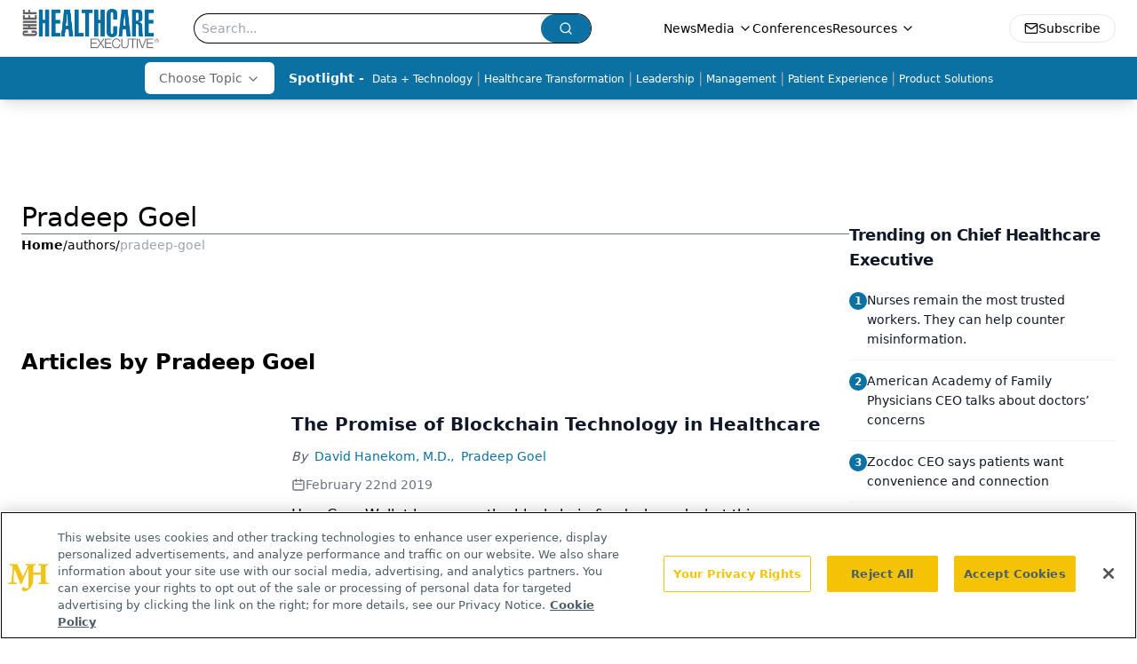

--- FILE ---
content_type: text/html; charset=utf-8
request_url: https://www.google.com/recaptcha/api2/aframe
body_size: 184
content:
<!DOCTYPE HTML><html><head><meta http-equiv="content-type" content="text/html; charset=UTF-8"></head><body><script nonce="B8cWyI0N6RrHC8NI0BZWng">/** Anti-fraud and anti-abuse applications only. See google.com/recaptcha */ try{var clients={'sodar':'https://pagead2.googlesyndication.com/pagead/sodar?'};window.addEventListener("message",function(a){try{if(a.source===window.parent){var b=JSON.parse(a.data);var c=clients[b['id']];if(c){var d=document.createElement('img');d.src=c+b['params']+'&rc='+(localStorage.getItem("rc::a")?sessionStorage.getItem("rc::b"):"");window.document.body.appendChild(d);sessionStorage.setItem("rc::e",parseInt(sessionStorage.getItem("rc::e")||0)+1);localStorage.setItem("rc::h",'1768546748043');}}}catch(b){}});window.parent.postMessage("_grecaptcha_ready", "*");}catch(b){}</script></body></html>

--- FILE ---
content_type: application/javascript
request_url: https://api.lightboxcdn.com/z9gd/43378/www.chiefhealthcareexecutive.com/jsonp/z?cb=1768546732099&dre=l&callback=jQuery1124009644963846167598_1768546732080&_=1768546732081
body_size: 1187
content:
jQuery1124009644963846167598_1768546732080({"dre":"l","success":true,"response":"N4IgTghgdgJiBcBWAjAdlQZgEwBoQBcBnBNANgA5EAWUzLU7PAcwFMB7BUAYzYFcp8YAJ4B9KBAC2LBCACqUAJb4WMAAQBlfBGXE8-BVJEAvNlGnwQAQSlgFXCAHoAciwDuIgJpswAaxB4AG20lXhhzDABOADoI0ixEPDAWJgVTER4wmQB5AAl.[base64].[base64]"});